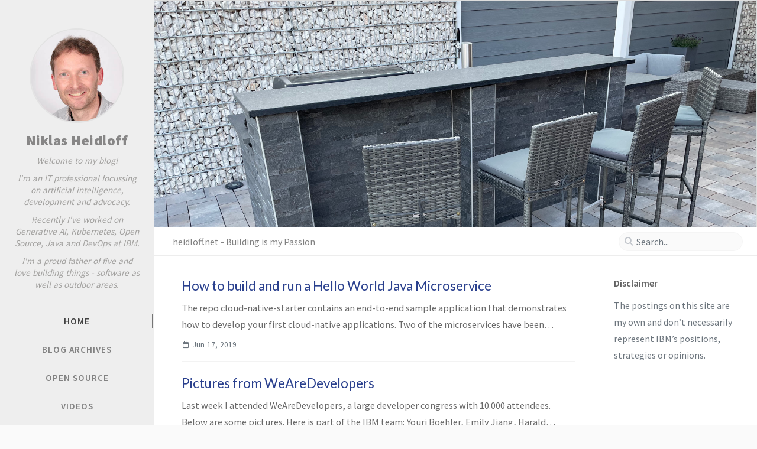

--- FILE ---
content_type: text/html; charset=utf-8
request_url: https://heidloff.net/page33/
body_size: 5046
content:
<!DOCTYPE html><html lang="en" ><head><meta http-equiv="Content-Type" content="text/html; charset=UTF-8"><meta name="viewport" content="width=device-width, initial-scale=1, shrink-to-fit=no"><meta name="generator" content="Jekyll v4.4.1" /><meta property="og:title" content="Niklas Heidloff" /><meta property="og:locale" content="en" /><meta name="description" content="Blog from Niklas Heidloff, an IT professional focussing on artificial intelligence, development and advocacy. Niklas works at IBM and shares his AI, Cloud, OpenSource and DevOps experience." /><meta property="og:description" content="Blog from Niklas Heidloff, an IT professional focussing on artificial intelligence, development and advocacy. Niklas works at IBM and shares his AI, Cloud, OpenSource and DevOps experience." /><link rel="canonical" href="https://heidloff.net/page33/" /><meta property="og:url" content="https://heidloff.net/page33/" /><meta property="og:site_name" content="Niklas Heidloff" /><meta property="og:type" content="website" /><link rel="prev" href="https://heidloff.net/page32" /><link rel="next" href="https://heidloff.net/page34" /><meta name="twitter:card" content="summary" /><meta property="twitter:title" content="Niklas Heidloff" /> <script type="application/ld+json"> {"@context":"https://schema.org","@type":"WebPage","description":"Blog from Niklas Heidloff, an IT professional focussing on artificial intelligence, development and advocacy. Niklas works at IBM and shares his AI, Cloud, OpenSource and DevOps experience.","headline":"Niklas Heidloff","url":"https://heidloff.net/page33/"}</script><title>Niklas Heidloff</title><link rel="apple-touch-icon" sizes="180x180" href="/assets/img/favicons/apple-touch-icon.png"><link rel="icon" type="image/png" sizes="32x32" href="/assets/img/favicons/favicon-32x32.png"><link rel="icon" type="image/png" sizes="16x16" href="/assets/img/favicons/favicon-16x16.png"><link rel="manifest" href="/assets/img/favicons/site.webmanifest"><link rel="shortcut icon" href="/assets/img/favicons/favicon.ico"><meta name="apple-mobile-web-app-title" content="Niklas Heidloff"><meta name="application-name" content="Niklas Heidloff"><meta name="msapplication-TileColor" content="#da532c"><meta name="msapplication-config" content="/assets/img/favicons/browserconfig.xml"><meta name="theme-color" content="#ffffff"><link rel="preconnect" href="https://fonts.googleapis.com" ><link rel="dns-prefetch" href="https://fonts.googleapis.com" ><link rel="preconnect" href="https://fonts.gstatic.com" crossorigin><link rel="dns-prefetch" href="https://fonts.gstatic.com" crossorigin><link rel="preconnect" href="https://fonts.googleapis.com" ><link rel="dns-prefetch" href="https://fonts.googleapis.com" ><link rel="preconnect" href="https://cdn.jsdelivr.net" ><link rel="dns-prefetch" href="https://cdn.jsdelivr.net" ><link rel="stylesheet" href="https://fonts.googleapis.com/css2?family=Lato&family=Source+Sans+Pro:wght@400;600;700;900&display=swap"><link rel="preconnect" href="https://www.google-analytics.com" crossorigin="use-credentials"><link rel="dns-prefetch" href="https://www.google-analytics.com"><link rel="preconnect" href="https://www.googletagmanager.com" crossorigin="anonymous"><link rel="dns-prefetch" href="https://www.googletagmanager.com"><link rel="stylesheet" href="https://cdn.jsdelivr.net/npm/bootstrap@4.6.2/dist/css/bootstrap.min.css"><link rel="stylesheet" href="https://cdn.jsdelivr.net/npm/@fortawesome/fontawesome-free@6.2.1/css/all.min.css"><link rel="stylesheet" href="/assets/css/style.css"> <script src="https://cdn.jsdelivr.net/npm/jquery@3.6.1/dist/jquery.min.js"></script> <script type="text/javascript"> class ModeToggle { static get MODE_KEY() { return "mode"; } static get MODE_ATTR() { return "data-mode"; } static get DARK_MODE() { return "dark"; } static get LIGHT_MODE() { return "light"; } static get ID() { return "mode-toggle"; } constructor() { if (this.hasMode) { if (this.isDarkMode) { if (!this.isSysDarkPrefer) { this.setDark(); } } else { if (this.isSysDarkPrefer) { this.setLight(); } } } let self = this; /* always follow the system prefers */ this.sysDarkPrefers.addEventListener("change", () => { if (self.hasMode) { if (self.isDarkMode) { if (!self.isSysDarkPrefer) { self.setDark(); } } else { if (self.isSysDarkPrefer) { self.setLight(); } } self.clearMode(); } self.notify(); }); } /* constructor() */ get sysDarkPrefers() { return window.matchMedia("(prefers-color-scheme: dark)"); } get isSysDarkPrefer() { return this.sysDarkPrefers.matches; } get isDarkMode() { return this.mode === ModeToggle.DARK_MODE; } get isLightMode() { return this.mode === ModeToggle.LIGHT_MODE; } get hasMode() { return this.mode != null; } get mode() { return sessionStorage.getItem(ModeToggle.MODE_KEY); } /* get the current mode on screen */ get modeStatus() { if (this.isDarkMode || (!this.hasMode && this.isSysDarkPrefer)) { return ModeToggle.DARK_MODE; } else { return ModeToggle.LIGHT_MODE; } } setDark() { $('html').attr(ModeToggle.MODE_ATTR, ModeToggle.DARK_MODE); sessionStorage.setItem(ModeToggle.MODE_KEY, ModeToggle.DARK_MODE); if (document.getElementById('post-list')) { if (document.getElementById("twitter-widget")) { document.getElementById("twitter-widget").remove(); } } } setLight() { $('html').attr(ModeToggle.MODE_ATTR, ModeToggle.LIGHT_MODE); sessionStorage.setItem(ModeToggle.MODE_KEY, ModeToggle.LIGHT_MODE); } clearMode() { $('html').removeAttr(ModeToggle.MODE_ATTR); sessionStorage.removeItem(ModeToggle.MODE_KEY); } /* Notify another plugins that the theme mode has changed */ notify() { window.postMessage({ direction: ModeToggle.ID, message: this.modeStatus }, "*"); } } /* ModeToggle */ const toggle = new ModeToggle(); function flipMode() { if (toggle.hasMode) { if (toggle.isSysDarkPrefer) { if (toggle.isLightMode) { toggle.clearMode(); } else { toggle.setLight(); } } else { if (toggle.isDarkMode) { toggle.clearMode(); } else { toggle.setDark(); } } } else { if (toggle.isSysDarkPrefer) { toggle.setLight(); } else { toggle.setDark(); } } toggle.notify(); } /* flipMode() */ // niklas $( document ).ready(function() { let mode = sessionStorage.getItem("mode"); if (mode === "dark") { if (document.getElementById('post-list')) { if (document.getElementById("twitter-widget")) { document.getElementById("twitter-widget").remove(); } } } }); </script><body data-spy="scroll" data-target="#toc" data-topbar-visible="true"><div id="sidebar" class="d-flex flex-column align-items-end"><div class="profile-wrapper text-center"><div id="avatar"> <a href="/" class="mx-auto"> <img src="/assets/img/4Y7B9422-4.jpeg" alt="avatar" onerror="this.style.display='none'"> </a></div><div class="site-title"> <a href="/">Niklas Heidloff</a></div><div class="site-subtitle font-italic"><div>Welcome to my blog!</div><div style='padding-bottom: 10px;'></div><div>I'm an IT professional focussing on artificial intelligence, development and advocacy.</div><div style='padding-bottom: 10px;'></div><div>Recently I've worked on Generative AI, Kubernetes, Open Source, Java and DevOps at IBM.</div><div style='padding-bottom: 10px;'></div><div>I'm a proud father of five and love building things - software as well as outdoor areas.</div></div></div><ul class="w-100" style="padding-top: 20px;"><li class="nav-item active"> <a href="/" class="nav-link"> <i class="fa-fw fas fa-home ml-xl-3 mr-xl-3 unloaded"></i> <span>HOME</span> </a><li class="nav-item"> <a href="/archives/" class="nav-link"> <i class="fa-fw fas fa-archive ml-xl-3 mr-xl-3 unloaded"></i> <span>BLOG ARCHIVES</span> </a><li class="nav-item"> <a href="/opensource/" class="nav-link"> <i class="fa-fw fas fa-code ml-xl-3 mr-xl-3 unloaded"></i> <span>OPEN SOURCE</span> </a><li class="nav-item"> <a href="/videos/" class="nav-link"> <i class="fa-fw fas fa-video ml-xl-3 mr-xl-3 unloaded"></i> <span>VIDEOS</span> </a></ul><div class="sidebar-bottom mt-auto d-flex flex-wrap justify-content-center align-items-center"> <button class="mode-toggle btn" aria-label="Switch Mode"> <i class="fas fa-adjust"></i> </button> <span class="icon-border"></span> <a href="https://www.linkedin.com/in/niklasheidloff/" aria-label="linkedin" target="_blank" rel="noopener"> <i class="fab fa-linkedin"></i> </a> <a href="https://github.com/nheidloff" aria-label="github" target="_blank" rel="noopener"> <i class="fab fa-github"></i> </a> <a href="/feed.xml" aria-label="rss" > <i class="fas fa-rss"></i> </a></div></div><div id="topbar-niklas"> <img src="/assets/img/bar.jpeg" alt="bar" id="img-niklas"></div><div id="topbar-wrapper-home"><div id="topbar" class="container d-flex align-items-center justify-content-between h-100 pl-3 pr-3 pl-md-4 pr-md-4"> <span id="breadcrumb"> <span>heidloff.net - Building is my Passion</span> </span> <i id="sidebar-trigger" class="fas fa-bars fa-fw"></i><div id="topbar-title"> Niklas Heidloff</div><i id="search-trigger" class="fas fa-search fa-fw"></i> <span id="search-wrapper" class="align-items-center"> <i class="fas fa-search fa-fw"></i> <input class="form-control" id="search-input" type="search" aria-label="search" autocomplete="off" placeholder="Search..."> </span> <span id="search-cancel" >Cancel</span></div></div><div id="main-wrapper" class="d-flex justify-content-center"><div id="main" class="container pl-xl-4 pr-xl-4"><div class="row"><div id="core-wrapper" class="col-12 col-lg-11 col-xl-9 pr-xl-4"><div class="post pl-1 pr-1 pl-md-2 pr-md-2"><style> #core-wrapper { margin-top:-10px; }</style><div id="post-list"><div class="post-preview"><h1> <a href="/article/how-to-build-and-run-a-hello-world-java-microservice/">How to build and run a Hello World Java Microservice</a></h1><div class="post-content"><p> The repo cloud-native-starter contains an end-to-end sample application that demonstrates how to develop your first cloud-native applications. Two of the microservices have been developed with Java...</p></div><div class="post-meta text-muted d-flex"><div class="mr-auto"> <i class="far fa-calendar fa-fw"></i> <em class="" data-ts="1560780176" data-df="ll" > Jun 17, 2019 </em></div></div></div><div class="post-preview"><h1> <a href="/articles/pictures-from-wearedevelopers/">Pictures from WeAreDevelopers</a></h1><div class="post-content"><p> Last week I attended WeAreDevelopers, a large developer congress with 10.000 attendees. Below are some pictures. Here is part of the IBM team: Youri Boehler, Emily Jiang, Harald Uebele, Thomas Süd...</p></div><div class="post-meta text-muted d-flex"><div class="mr-auto"> <i class="far fa-calendar fa-fw"></i> <em class="" data-ts="1560251267" data-df="ll" > Jun 11, 2019 </em></div></div></div><div class="post-preview"><h1> <a href="/article/persistence-java-microservices-kubernetes-jpa/">Persistence for Java Microservices in Kubernetes via JPA</a></h1><div class="post-content"><p> Over the last weeks I’ve worked on an example application that demonstrates how Java EE developers can get started with microservices. The application is a full end-to-end sample which includes a w...</p></div><div class="post-meta text-muted d-flex"><div class="mr-auto"> <i class="far fa-calendar fa-fw"></i> <em class="" data-ts="1558451689" data-df="ll" > May 21, 2019 </em></div></div></div><div class="post-preview"><h1> <a href="/article/authorization-microservices-java-microprofile/">Authorization in Microservices with MicroProfile</a></h1><div class="post-content"><p> I’ve been working on an example that demonstrates how to get started with cloud-native applications as a Java developer. The example is supposed to be a full end-to-end sample application which inc...</p></div><div class="post-meta text-muted d-flex"><div class="mr-auto"> <i class="far fa-calendar fa-fw"></i> <em class="" data-ts="1558342557" data-df="ll" > May 20, 2019 </em></div></div></div><div class="post-preview"><h1> <a href="/pictures-jax-2019/">Pictures from JAX 2019</a></h1><div class="post-content"><p> This week I attended JAX in Mainz, Germany, which is a conference with 2000 enterprise developers. Below are some pictures. In the opening session the people responsible for the content described ...</p></div><div class="post-meta text-muted d-flex"><div class="mr-auto"> <i class="far fa-calendar fa-fw"></i> <em class="" data-ts="1557489209" data-df="ll" > May 10, 2019 </em></div></div></div><div class="post-preview"><h1> <a href="/article/how-to-develop-your-first-cloud-native-applications-with-java/">How to develop your first cloud-native Applications with Java</a></h1><div class="post-content"><p> Over the next weeks I’ll give several talks how to get started with cloud-native applications implemented in Java. The talk is based on cloud-native-starter, which is an end-to-end application that...</p></div><div class="post-meta text-muted d-flex"><div class="mr-auto"> <i class="far fa-calendar fa-fw"></i> <em class="" data-ts="1556099825" data-df="ll" > Apr 24, 2019 </em></div></div></div><div class="post-preview"><h1> <a href="/article/example-java-app-cloud-kubernetes/">Example Java App running in the Cloud via Kubernetes</a></h1><div class="post-content"><p> Over the last weeks I’ve worked on a new sample application which demonstrates how to build microservices-based architectures. While there are still some minor things I’d like to add, I think the s...</p></div><div class="post-meta text-muted d-flex"><div class="mr-auto"> <i class="far fa-calendar fa-fw"></i> <em class="" data-ts="1554891280" data-df="ll" > Apr 10, 2019 </em></div></div></div><div class="post-preview"><h1> <a href="/article/authentication-authorization-openid-connect-istio/">Authorization in Cloud-Native Apps in Istio via OpenID</a></h1><div class="post-content"><p> My colleague Harald Ueble and I are working on a repo to help especially Java developers getting started with cloud-native applications. By doing this we have learned a lot ourselves. The topic, t...</p></div><div class="post-meta text-muted d-flex"><div class="mr-auto"> <i class="far fa-calendar fa-fw"></i> <em class="" data-ts="1554808325" data-df="ll" > Apr 9, 2019 </em></div></div></div><div class="post-preview"><h1> <a href="/article/implementing-health-checks-microprofile-istio/">Implementing Health Checks with MicroProfile and Istio</a></h1><div class="post-content"><p> When running cloud-native applications in the orchestration framework Kubernetes and the service mesh Istio, microservices need to report whether they are ready and live. Kubernetes needs to know t...</p></div><div class="post-meta text-muted d-flex"><div class="mr-auto"> <i class="far fa-calendar fa-fw"></i> <em class="" data-ts="1554800774" data-df="ll" > Apr 9, 2019 </em></div></div></div><div class="post-preview"><h1> <a href="/article/configuring-java-microservices-microprofile-kubernetes/">Configuring Microservices with MicroProfile and Kubernetes</a></h1><div class="post-content"><p> As defined in the Twelve-Factor-App it’s important for cloud-native applications to store configuration externally, rather than in the code since this makes it possible to deploy applications to di...</p></div><div class="post-meta text-muted d-flex"><div class="mr-auto"> <i class="far fa-calendar fa-fw"></i> <em class="" data-ts="1554791163" data-df="ll" > Apr 9, 2019 </em></div></div></div></div><ul class="pagination align-items-center mt-4 pl-lg-2"><li class="page-item "> <a class="page-link btn-box-shadow" href="/page32" aria-label="previous-page"> <i class="fas fa-angle-left"></i> </a><li class="page-item "> <a class="page-link btn-box-shadow" href="/">1</a><li class="page-item disabled"> <span class="page-link btn-box-shadow">...</span><li class="page-item "> <a class="page-link btn-box-shadow" href="/page32">32</a><li class="page-item active"> <a class="page-link btn-box-shadow" href="/page33">33</a><li class="page-item "> <a class="page-link btn-box-shadow" href="/page34">34</a><li class="page-item disabled"> <span class="page-link btn-box-shadow">...</span><li class="page-item "> <a class="page-link btn-box-shadow" href="/page86">86</a><li class="page-index align-middle"> <span>33</span> <span class="text-muted">/ 86</span><li class="page-item "> <a class="page-link btn-box-shadow" href="/page34" aria-label="next-page"> <i class="fas fa-angle-right"></i> </a></ul></div></div><div id="panel-wrapper" class="col-xl-3 pl-2 text-muted"><div class="access" style="margin-top: -1rem;"><div id="access-lastmod" class="post"><div class="panel-heading">Disclaimer</div><div style="margin-top: 10px;">The postings on this site are my own and don’t necessarily represent IBM’s positions, strategies or opinions.</div></div></div></div></div></div><div id="search-result-wrapper" class="d-flex justify-content-center unloaded"><div class="col-12 col-sm-11 post-content"><div id="search-hints"><div id="access-tags"><div class="panel-heading">Trending Tags</div><div class="d-flex flex-wrap mt-3 mb-1 mr-3"> <a class="post-tag" href="/tags/java/">java</a></div></div></div><div id="search-results" class="d-flex flex-wrap justify-content-center text-muted mt-3"></div></div></div></div><div id="mask"></div><a id="back-to-top" href="#" aria-label="back-to-top" class="btn btn-lg btn-box-shadow" role="button"> <i class="fas fa-angle-up"></i> </a> <script src="https://cdn.jsdelivr.net/npm/simple-jekyll-search@1.10.0/dest/simple-jekyll-search.min.js"></script> <script> SimpleJekyllSearch({ searchInput: document.getElementById('search-input'), resultsContainer: document.getElementById('search-results'), json: '/assets/js/data/search.json', searchResultTemplate: '<div class="pl-1 pr-1 pl-sm-2 pr-sm-2 pl-lg-4 pr-lg-4 pl-xl-0 pr-xl-0"> <a href="{url}">{title}</a><div class="post-meta d-flex flex-column flex-sm-row text-muted mt-1 mb-1"> {categories} {tags}</div><p>{snippet}</p></div>', noResultsText: '<p class="mt-5">Oops! No results found.</p>', templateMiddleware: function(prop, value, template) { if (prop === 'categories') { if (value === '') { return `${value}`; } else { return `<div class="mr-sm-4"><i class="far fa-folder fa-fw"></i>${value}</div>`; } } if (prop === 'tags') { if (value === '') { return `${value}`; } else { return `<div><i class="fa fa-tag fa-fw"></i>${value}</div>`; } } } }); </script> <script src="https://cdn.jsdelivr.net/combine/npm/dayjs@1.11.6/dayjs.min.js,npm/dayjs@1.11.6/locale/en.min.js,npm/dayjs@1.11.6/plugin/relativeTime.min.js,npm/dayjs@1.11.6/plugin/localizedFormat.min.js"></script> <script defer src="/assets/js/dist/home.min.js"></script> <script src="https://cdn.jsdelivr.net/npm/bootstrap@4.6.2/dist/js/bootstrap.bundle.min.js"></script> <script defer src="/unregister.js"></script> <script defer src="https://www.googletagmanager.com/gtag/js?id=UA-21626700-1"></script> <script> document.addEventListener("DOMContentLoaded", function(event) { window.dataLayer = window.dataLayer || []; function gtag(){dataLayer.push(arguments);} gtag('js', new Date()); gtag('config', 'UA-21626700-1'); }); </script>


--- FILE ---
content_type: application/javascript; charset=utf-8
request_url: https://heidloff.net/assets/js/dist/home.min.js
body_size: 1376
content:
/*!
 * Chirpy v5.4.0 (https://github.com/cotes2020/jekyll-theme-chirpy/)
 * © 2019 Cotes Chung
 * MIT Licensed
 */
$(function(){$(window).scroll(()=>{50<$(this).scrollTop()&&"none"===$("#sidebar-trigger").css("display")?$("#back-to-top").fadeIn():$("#back-to-top").fadeOut()}),$("#back-to-top").click(()=>($("body,html").animate({scrollTop:0},800),!1))}),$(function(){$(".mode-toggle").click(e=>{e=$(e.target);(e.prop("tagName")==="button".toUpperCase()?e:e.parent()).blur(),flipMode()})});const ScrollHelper=function(){const e=$("body"),t="data-topbar-visible",o=$("#topbar-wrapper").outerHeight();let a=0,l=!1,r=!1;return{hideTopbar:()=>{e.attr(t,!1)},showTopbar:()=>{e.attr(t,!0)},addScrollUpTask:()=>{console.log("addScrollUpTask"),a+=1,l=l||!0},popScrollUpTask:()=>{--a},hasScrollUpTask:()=>0<a,topbarLocked:()=>!0===l,unlockTopbar:()=>l=!1,getTopbarHeight:()=>o,orientationLocked:()=>!0===r,lockOrientation:()=>r=!0,unLockOrientation:()=>r=!1}}(),LocaleHelper=($(function(){const e=$("#sidebar-trigger"),t=$("#search-trigger"),o=$("#search-cancel"),a=$("#main"),l=$("#topbar-title"),r=$("#search-wrapper"),n=$("#search-result-wrapper"),s=$("#search-results"),i=$("#search-input"),c=$("#search-hints"),d=function(){let e=0;return{block(){e=window.scrollY,$("html,body").scrollTop(0)},release(){$("html,body").scrollTop(e)},getOffset(){return e}}}(),p={on(){e.addClass("unloaded"),l.addClass("unloaded"),t.addClass("unloaded"),r.addClass("d-flex"),o.addClass("loaded")},off(){o.removeClass("loaded"),r.removeClass("d-flex"),e.removeClass("unloaded"),l.removeClass("unloaded"),t.removeClass("unloaded")}},u=function(){let e=!1;return{on(){e||(d.block(),n.removeClass("unloaded"),a.addClass("unloaded"),e=!0)},off(){e&&(s.empty(),c.hasClass("unloaded")&&c.removeClass("unloaded"),n.addClass("unloaded"),a.removeClass("unloaded"),d.release(),i.val(""),e=!1)},isVisible(){return e}}}();function f(){return o.hasClass("loaded")}t.click(function(){p.on(),u.on(),i.focus()}),o.click(function(){p.off(),u.off()}),i.focus(function(){r.addClass("input-focus")}),i.focusout(function(){r.removeClass("input-focus")}),i.on("input",()=>{""===i.val()?f()?c.removeClass("unloaded"):u.off():(u.on(),f()&&c.addClass("unloaded"))})}),$(function(){var e=function(){const e="sidebar-display";let t=!1;const o=$("body");return{toggle(){!1===t?o.attr(e,""):o.removeAttr(e),t=!t}}}();$("#sidebar-trigger").click(e.toggle),$("#mask").click(e.toggle)}),$(function(){$('[data-toggle="tooltip"]').tooltip()}),$(function(){const t=$("#search-input"),o=ScrollHelper.getTopbarHeight();let e,a=0;function l(){0===$(window).scrollTop()||(ScrollHelper.lockOrientation(),document.getElementById("post-list"))||ScrollHelper.hideTopbar()}screen.orientation?screen.orientation.onchange=()=>{var e=screen.orientation.type;"landscape-primary"!==e&&"landscape-secondary"!==e||l()}:$(window).on("orientationchange",()=>{$(window).width()<$(window).height()&&l()}),$(window).scroll(()=>{e=e||!0}),setInterval(()=>{e&&(!function(){var e=$(this).scrollTop();if(!(Math.abs(a-e)<=o)){if(e>a)document.getElementById("post-list")||ScrollHelper.hideTopbar(),t.is(":focus")&&t.blur();else if(e+$(window).height()<$(document).height()){if(ScrollHelper.hasScrollUpTask())return;ScrollHelper.topbarLocked()?ScrollHelper.unlockTopbar():ScrollHelper.orientationLocked()?ScrollHelper.unLockOrientation():ScrollHelper.showTopbar()}a=e}}(),e=!1)},250)}),$(function(){var e="div.post>h1:first-of-type",t=$(e);const n=$("#topbar-title");if(0!==t.length&&!t.hasClass("dynamic-title")&&!n.is(":hidden")){const s=n.text().trim();let a=t.text().trim(),l=!1,r=0;($("#page-category").length||$("#page-tag").length)&&/\s/.test(a)&&(a=a.replace(/[0-9]/g,"").trim()),t.offset().top<$(window).scrollTop()&&n.text(a);new IntersectionObserver(e=>{var t,o;l?(o=$(window).scrollTop(),t=r<o,r=o,o=e[0],t?0===o.intersectionRatio&&n.text(a):1===o.intersectionRatio&&n.text(s)):l=!0},{rootMargin:"-48px 0px 0px 0px",threshold:[0,1]}).observe(document.querySelector(e)),n.click(function(){$("body,html").animate({scrollTop:0},800)})}}),function(){const e=$("html").attr("lang").substr(0,2),t="data-ts",o="data-df";return{locale:()=>e,attrTimestamp:()=>t,attrDateFormat:()=>o,getTimestamp:e=>Number(e.attr(t)),getDateFormat:e=>e.attr(o)}}());$(function(){dayjs.locale(LocaleHelper.locale()),dayjs.extend(window.dayjs_plugin_localizedFormat),$(`[${LocaleHelper.attrTimestamp()}]`).each(function(){var e=dayjs.unix(LocaleHelper.getTimestamp($(this))),t=e.format(LocaleHelper.getDateFormat($(this))),t=($(this).text(t),$(this).removeAttr(LocaleHelper.attrTimestamp()),$(this).removeAttr(LocaleHelper.attrDateFormat()),$(this).attr("data-toggle"));void 0!==t&&"tooltip"===t&&(t=e.format("llll"),$(this).attr("data-original-title",t))})});
